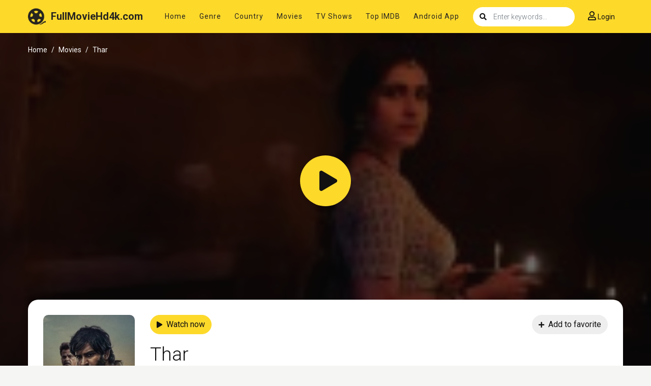

--- FILE ---
content_type: text/html; charset=utf-8
request_url: https://www.google.com/recaptcha/api2/anchor?ar=1&k=6LdQzN0mAAAAAPJSCInV1QmzgQ3Q7ynZC93iUWQ9&co=aHR0cHM6Ly9mdWxsbW92aWVoZDRrLnRvOjQ0Mw..&hl=en&v=PoyoqOPhxBO7pBk68S4YbpHZ&size=invisible&anchor-ms=20000&execute-ms=30000&cb=31eqyu17h0r4
body_size: 48632
content:
<!DOCTYPE HTML><html dir="ltr" lang="en"><head><meta http-equiv="Content-Type" content="text/html; charset=UTF-8">
<meta http-equiv="X-UA-Compatible" content="IE=edge">
<title>reCAPTCHA</title>
<style type="text/css">
/* cyrillic-ext */
@font-face {
  font-family: 'Roboto';
  font-style: normal;
  font-weight: 400;
  font-stretch: 100%;
  src: url(//fonts.gstatic.com/s/roboto/v48/KFO7CnqEu92Fr1ME7kSn66aGLdTylUAMa3GUBHMdazTgWw.woff2) format('woff2');
  unicode-range: U+0460-052F, U+1C80-1C8A, U+20B4, U+2DE0-2DFF, U+A640-A69F, U+FE2E-FE2F;
}
/* cyrillic */
@font-face {
  font-family: 'Roboto';
  font-style: normal;
  font-weight: 400;
  font-stretch: 100%;
  src: url(//fonts.gstatic.com/s/roboto/v48/KFO7CnqEu92Fr1ME7kSn66aGLdTylUAMa3iUBHMdazTgWw.woff2) format('woff2');
  unicode-range: U+0301, U+0400-045F, U+0490-0491, U+04B0-04B1, U+2116;
}
/* greek-ext */
@font-face {
  font-family: 'Roboto';
  font-style: normal;
  font-weight: 400;
  font-stretch: 100%;
  src: url(//fonts.gstatic.com/s/roboto/v48/KFO7CnqEu92Fr1ME7kSn66aGLdTylUAMa3CUBHMdazTgWw.woff2) format('woff2');
  unicode-range: U+1F00-1FFF;
}
/* greek */
@font-face {
  font-family: 'Roboto';
  font-style: normal;
  font-weight: 400;
  font-stretch: 100%;
  src: url(//fonts.gstatic.com/s/roboto/v48/KFO7CnqEu92Fr1ME7kSn66aGLdTylUAMa3-UBHMdazTgWw.woff2) format('woff2');
  unicode-range: U+0370-0377, U+037A-037F, U+0384-038A, U+038C, U+038E-03A1, U+03A3-03FF;
}
/* math */
@font-face {
  font-family: 'Roboto';
  font-style: normal;
  font-weight: 400;
  font-stretch: 100%;
  src: url(//fonts.gstatic.com/s/roboto/v48/KFO7CnqEu92Fr1ME7kSn66aGLdTylUAMawCUBHMdazTgWw.woff2) format('woff2');
  unicode-range: U+0302-0303, U+0305, U+0307-0308, U+0310, U+0312, U+0315, U+031A, U+0326-0327, U+032C, U+032F-0330, U+0332-0333, U+0338, U+033A, U+0346, U+034D, U+0391-03A1, U+03A3-03A9, U+03B1-03C9, U+03D1, U+03D5-03D6, U+03F0-03F1, U+03F4-03F5, U+2016-2017, U+2034-2038, U+203C, U+2040, U+2043, U+2047, U+2050, U+2057, U+205F, U+2070-2071, U+2074-208E, U+2090-209C, U+20D0-20DC, U+20E1, U+20E5-20EF, U+2100-2112, U+2114-2115, U+2117-2121, U+2123-214F, U+2190, U+2192, U+2194-21AE, U+21B0-21E5, U+21F1-21F2, U+21F4-2211, U+2213-2214, U+2216-22FF, U+2308-230B, U+2310, U+2319, U+231C-2321, U+2336-237A, U+237C, U+2395, U+239B-23B7, U+23D0, U+23DC-23E1, U+2474-2475, U+25AF, U+25B3, U+25B7, U+25BD, U+25C1, U+25CA, U+25CC, U+25FB, U+266D-266F, U+27C0-27FF, U+2900-2AFF, U+2B0E-2B11, U+2B30-2B4C, U+2BFE, U+3030, U+FF5B, U+FF5D, U+1D400-1D7FF, U+1EE00-1EEFF;
}
/* symbols */
@font-face {
  font-family: 'Roboto';
  font-style: normal;
  font-weight: 400;
  font-stretch: 100%;
  src: url(//fonts.gstatic.com/s/roboto/v48/KFO7CnqEu92Fr1ME7kSn66aGLdTylUAMaxKUBHMdazTgWw.woff2) format('woff2');
  unicode-range: U+0001-000C, U+000E-001F, U+007F-009F, U+20DD-20E0, U+20E2-20E4, U+2150-218F, U+2190, U+2192, U+2194-2199, U+21AF, U+21E6-21F0, U+21F3, U+2218-2219, U+2299, U+22C4-22C6, U+2300-243F, U+2440-244A, U+2460-24FF, U+25A0-27BF, U+2800-28FF, U+2921-2922, U+2981, U+29BF, U+29EB, U+2B00-2BFF, U+4DC0-4DFF, U+FFF9-FFFB, U+10140-1018E, U+10190-1019C, U+101A0, U+101D0-101FD, U+102E0-102FB, U+10E60-10E7E, U+1D2C0-1D2D3, U+1D2E0-1D37F, U+1F000-1F0FF, U+1F100-1F1AD, U+1F1E6-1F1FF, U+1F30D-1F30F, U+1F315, U+1F31C, U+1F31E, U+1F320-1F32C, U+1F336, U+1F378, U+1F37D, U+1F382, U+1F393-1F39F, U+1F3A7-1F3A8, U+1F3AC-1F3AF, U+1F3C2, U+1F3C4-1F3C6, U+1F3CA-1F3CE, U+1F3D4-1F3E0, U+1F3ED, U+1F3F1-1F3F3, U+1F3F5-1F3F7, U+1F408, U+1F415, U+1F41F, U+1F426, U+1F43F, U+1F441-1F442, U+1F444, U+1F446-1F449, U+1F44C-1F44E, U+1F453, U+1F46A, U+1F47D, U+1F4A3, U+1F4B0, U+1F4B3, U+1F4B9, U+1F4BB, U+1F4BF, U+1F4C8-1F4CB, U+1F4D6, U+1F4DA, U+1F4DF, U+1F4E3-1F4E6, U+1F4EA-1F4ED, U+1F4F7, U+1F4F9-1F4FB, U+1F4FD-1F4FE, U+1F503, U+1F507-1F50B, U+1F50D, U+1F512-1F513, U+1F53E-1F54A, U+1F54F-1F5FA, U+1F610, U+1F650-1F67F, U+1F687, U+1F68D, U+1F691, U+1F694, U+1F698, U+1F6AD, U+1F6B2, U+1F6B9-1F6BA, U+1F6BC, U+1F6C6-1F6CF, U+1F6D3-1F6D7, U+1F6E0-1F6EA, U+1F6F0-1F6F3, U+1F6F7-1F6FC, U+1F700-1F7FF, U+1F800-1F80B, U+1F810-1F847, U+1F850-1F859, U+1F860-1F887, U+1F890-1F8AD, U+1F8B0-1F8BB, U+1F8C0-1F8C1, U+1F900-1F90B, U+1F93B, U+1F946, U+1F984, U+1F996, U+1F9E9, U+1FA00-1FA6F, U+1FA70-1FA7C, U+1FA80-1FA89, U+1FA8F-1FAC6, U+1FACE-1FADC, U+1FADF-1FAE9, U+1FAF0-1FAF8, U+1FB00-1FBFF;
}
/* vietnamese */
@font-face {
  font-family: 'Roboto';
  font-style: normal;
  font-weight: 400;
  font-stretch: 100%;
  src: url(//fonts.gstatic.com/s/roboto/v48/KFO7CnqEu92Fr1ME7kSn66aGLdTylUAMa3OUBHMdazTgWw.woff2) format('woff2');
  unicode-range: U+0102-0103, U+0110-0111, U+0128-0129, U+0168-0169, U+01A0-01A1, U+01AF-01B0, U+0300-0301, U+0303-0304, U+0308-0309, U+0323, U+0329, U+1EA0-1EF9, U+20AB;
}
/* latin-ext */
@font-face {
  font-family: 'Roboto';
  font-style: normal;
  font-weight: 400;
  font-stretch: 100%;
  src: url(//fonts.gstatic.com/s/roboto/v48/KFO7CnqEu92Fr1ME7kSn66aGLdTylUAMa3KUBHMdazTgWw.woff2) format('woff2');
  unicode-range: U+0100-02BA, U+02BD-02C5, U+02C7-02CC, U+02CE-02D7, U+02DD-02FF, U+0304, U+0308, U+0329, U+1D00-1DBF, U+1E00-1E9F, U+1EF2-1EFF, U+2020, U+20A0-20AB, U+20AD-20C0, U+2113, U+2C60-2C7F, U+A720-A7FF;
}
/* latin */
@font-face {
  font-family: 'Roboto';
  font-style: normal;
  font-weight: 400;
  font-stretch: 100%;
  src: url(//fonts.gstatic.com/s/roboto/v48/KFO7CnqEu92Fr1ME7kSn66aGLdTylUAMa3yUBHMdazQ.woff2) format('woff2');
  unicode-range: U+0000-00FF, U+0131, U+0152-0153, U+02BB-02BC, U+02C6, U+02DA, U+02DC, U+0304, U+0308, U+0329, U+2000-206F, U+20AC, U+2122, U+2191, U+2193, U+2212, U+2215, U+FEFF, U+FFFD;
}
/* cyrillic-ext */
@font-face {
  font-family: 'Roboto';
  font-style: normal;
  font-weight: 500;
  font-stretch: 100%;
  src: url(//fonts.gstatic.com/s/roboto/v48/KFO7CnqEu92Fr1ME7kSn66aGLdTylUAMa3GUBHMdazTgWw.woff2) format('woff2');
  unicode-range: U+0460-052F, U+1C80-1C8A, U+20B4, U+2DE0-2DFF, U+A640-A69F, U+FE2E-FE2F;
}
/* cyrillic */
@font-face {
  font-family: 'Roboto';
  font-style: normal;
  font-weight: 500;
  font-stretch: 100%;
  src: url(//fonts.gstatic.com/s/roboto/v48/KFO7CnqEu92Fr1ME7kSn66aGLdTylUAMa3iUBHMdazTgWw.woff2) format('woff2');
  unicode-range: U+0301, U+0400-045F, U+0490-0491, U+04B0-04B1, U+2116;
}
/* greek-ext */
@font-face {
  font-family: 'Roboto';
  font-style: normal;
  font-weight: 500;
  font-stretch: 100%;
  src: url(//fonts.gstatic.com/s/roboto/v48/KFO7CnqEu92Fr1ME7kSn66aGLdTylUAMa3CUBHMdazTgWw.woff2) format('woff2');
  unicode-range: U+1F00-1FFF;
}
/* greek */
@font-face {
  font-family: 'Roboto';
  font-style: normal;
  font-weight: 500;
  font-stretch: 100%;
  src: url(//fonts.gstatic.com/s/roboto/v48/KFO7CnqEu92Fr1ME7kSn66aGLdTylUAMa3-UBHMdazTgWw.woff2) format('woff2');
  unicode-range: U+0370-0377, U+037A-037F, U+0384-038A, U+038C, U+038E-03A1, U+03A3-03FF;
}
/* math */
@font-face {
  font-family: 'Roboto';
  font-style: normal;
  font-weight: 500;
  font-stretch: 100%;
  src: url(//fonts.gstatic.com/s/roboto/v48/KFO7CnqEu92Fr1ME7kSn66aGLdTylUAMawCUBHMdazTgWw.woff2) format('woff2');
  unicode-range: U+0302-0303, U+0305, U+0307-0308, U+0310, U+0312, U+0315, U+031A, U+0326-0327, U+032C, U+032F-0330, U+0332-0333, U+0338, U+033A, U+0346, U+034D, U+0391-03A1, U+03A3-03A9, U+03B1-03C9, U+03D1, U+03D5-03D6, U+03F0-03F1, U+03F4-03F5, U+2016-2017, U+2034-2038, U+203C, U+2040, U+2043, U+2047, U+2050, U+2057, U+205F, U+2070-2071, U+2074-208E, U+2090-209C, U+20D0-20DC, U+20E1, U+20E5-20EF, U+2100-2112, U+2114-2115, U+2117-2121, U+2123-214F, U+2190, U+2192, U+2194-21AE, U+21B0-21E5, U+21F1-21F2, U+21F4-2211, U+2213-2214, U+2216-22FF, U+2308-230B, U+2310, U+2319, U+231C-2321, U+2336-237A, U+237C, U+2395, U+239B-23B7, U+23D0, U+23DC-23E1, U+2474-2475, U+25AF, U+25B3, U+25B7, U+25BD, U+25C1, U+25CA, U+25CC, U+25FB, U+266D-266F, U+27C0-27FF, U+2900-2AFF, U+2B0E-2B11, U+2B30-2B4C, U+2BFE, U+3030, U+FF5B, U+FF5D, U+1D400-1D7FF, U+1EE00-1EEFF;
}
/* symbols */
@font-face {
  font-family: 'Roboto';
  font-style: normal;
  font-weight: 500;
  font-stretch: 100%;
  src: url(//fonts.gstatic.com/s/roboto/v48/KFO7CnqEu92Fr1ME7kSn66aGLdTylUAMaxKUBHMdazTgWw.woff2) format('woff2');
  unicode-range: U+0001-000C, U+000E-001F, U+007F-009F, U+20DD-20E0, U+20E2-20E4, U+2150-218F, U+2190, U+2192, U+2194-2199, U+21AF, U+21E6-21F0, U+21F3, U+2218-2219, U+2299, U+22C4-22C6, U+2300-243F, U+2440-244A, U+2460-24FF, U+25A0-27BF, U+2800-28FF, U+2921-2922, U+2981, U+29BF, U+29EB, U+2B00-2BFF, U+4DC0-4DFF, U+FFF9-FFFB, U+10140-1018E, U+10190-1019C, U+101A0, U+101D0-101FD, U+102E0-102FB, U+10E60-10E7E, U+1D2C0-1D2D3, U+1D2E0-1D37F, U+1F000-1F0FF, U+1F100-1F1AD, U+1F1E6-1F1FF, U+1F30D-1F30F, U+1F315, U+1F31C, U+1F31E, U+1F320-1F32C, U+1F336, U+1F378, U+1F37D, U+1F382, U+1F393-1F39F, U+1F3A7-1F3A8, U+1F3AC-1F3AF, U+1F3C2, U+1F3C4-1F3C6, U+1F3CA-1F3CE, U+1F3D4-1F3E0, U+1F3ED, U+1F3F1-1F3F3, U+1F3F5-1F3F7, U+1F408, U+1F415, U+1F41F, U+1F426, U+1F43F, U+1F441-1F442, U+1F444, U+1F446-1F449, U+1F44C-1F44E, U+1F453, U+1F46A, U+1F47D, U+1F4A3, U+1F4B0, U+1F4B3, U+1F4B9, U+1F4BB, U+1F4BF, U+1F4C8-1F4CB, U+1F4D6, U+1F4DA, U+1F4DF, U+1F4E3-1F4E6, U+1F4EA-1F4ED, U+1F4F7, U+1F4F9-1F4FB, U+1F4FD-1F4FE, U+1F503, U+1F507-1F50B, U+1F50D, U+1F512-1F513, U+1F53E-1F54A, U+1F54F-1F5FA, U+1F610, U+1F650-1F67F, U+1F687, U+1F68D, U+1F691, U+1F694, U+1F698, U+1F6AD, U+1F6B2, U+1F6B9-1F6BA, U+1F6BC, U+1F6C6-1F6CF, U+1F6D3-1F6D7, U+1F6E0-1F6EA, U+1F6F0-1F6F3, U+1F6F7-1F6FC, U+1F700-1F7FF, U+1F800-1F80B, U+1F810-1F847, U+1F850-1F859, U+1F860-1F887, U+1F890-1F8AD, U+1F8B0-1F8BB, U+1F8C0-1F8C1, U+1F900-1F90B, U+1F93B, U+1F946, U+1F984, U+1F996, U+1F9E9, U+1FA00-1FA6F, U+1FA70-1FA7C, U+1FA80-1FA89, U+1FA8F-1FAC6, U+1FACE-1FADC, U+1FADF-1FAE9, U+1FAF0-1FAF8, U+1FB00-1FBFF;
}
/* vietnamese */
@font-face {
  font-family: 'Roboto';
  font-style: normal;
  font-weight: 500;
  font-stretch: 100%;
  src: url(//fonts.gstatic.com/s/roboto/v48/KFO7CnqEu92Fr1ME7kSn66aGLdTylUAMa3OUBHMdazTgWw.woff2) format('woff2');
  unicode-range: U+0102-0103, U+0110-0111, U+0128-0129, U+0168-0169, U+01A0-01A1, U+01AF-01B0, U+0300-0301, U+0303-0304, U+0308-0309, U+0323, U+0329, U+1EA0-1EF9, U+20AB;
}
/* latin-ext */
@font-face {
  font-family: 'Roboto';
  font-style: normal;
  font-weight: 500;
  font-stretch: 100%;
  src: url(//fonts.gstatic.com/s/roboto/v48/KFO7CnqEu92Fr1ME7kSn66aGLdTylUAMa3KUBHMdazTgWw.woff2) format('woff2');
  unicode-range: U+0100-02BA, U+02BD-02C5, U+02C7-02CC, U+02CE-02D7, U+02DD-02FF, U+0304, U+0308, U+0329, U+1D00-1DBF, U+1E00-1E9F, U+1EF2-1EFF, U+2020, U+20A0-20AB, U+20AD-20C0, U+2113, U+2C60-2C7F, U+A720-A7FF;
}
/* latin */
@font-face {
  font-family: 'Roboto';
  font-style: normal;
  font-weight: 500;
  font-stretch: 100%;
  src: url(//fonts.gstatic.com/s/roboto/v48/KFO7CnqEu92Fr1ME7kSn66aGLdTylUAMa3yUBHMdazQ.woff2) format('woff2');
  unicode-range: U+0000-00FF, U+0131, U+0152-0153, U+02BB-02BC, U+02C6, U+02DA, U+02DC, U+0304, U+0308, U+0329, U+2000-206F, U+20AC, U+2122, U+2191, U+2193, U+2212, U+2215, U+FEFF, U+FFFD;
}
/* cyrillic-ext */
@font-face {
  font-family: 'Roboto';
  font-style: normal;
  font-weight: 900;
  font-stretch: 100%;
  src: url(//fonts.gstatic.com/s/roboto/v48/KFO7CnqEu92Fr1ME7kSn66aGLdTylUAMa3GUBHMdazTgWw.woff2) format('woff2');
  unicode-range: U+0460-052F, U+1C80-1C8A, U+20B4, U+2DE0-2DFF, U+A640-A69F, U+FE2E-FE2F;
}
/* cyrillic */
@font-face {
  font-family: 'Roboto';
  font-style: normal;
  font-weight: 900;
  font-stretch: 100%;
  src: url(//fonts.gstatic.com/s/roboto/v48/KFO7CnqEu92Fr1ME7kSn66aGLdTylUAMa3iUBHMdazTgWw.woff2) format('woff2');
  unicode-range: U+0301, U+0400-045F, U+0490-0491, U+04B0-04B1, U+2116;
}
/* greek-ext */
@font-face {
  font-family: 'Roboto';
  font-style: normal;
  font-weight: 900;
  font-stretch: 100%;
  src: url(//fonts.gstatic.com/s/roboto/v48/KFO7CnqEu92Fr1ME7kSn66aGLdTylUAMa3CUBHMdazTgWw.woff2) format('woff2');
  unicode-range: U+1F00-1FFF;
}
/* greek */
@font-face {
  font-family: 'Roboto';
  font-style: normal;
  font-weight: 900;
  font-stretch: 100%;
  src: url(//fonts.gstatic.com/s/roboto/v48/KFO7CnqEu92Fr1ME7kSn66aGLdTylUAMa3-UBHMdazTgWw.woff2) format('woff2');
  unicode-range: U+0370-0377, U+037A-037F, U+0384-038A, U+038C, U+038E-03A1, U+03A3-03FF;
}
/* math */
@font-face {
  font-family: 'Roboto';
  font-style: normal;
  font-weight: 900;
  font-stretch: 100%;
  src: url(//fonts.gstatic.com/s/roboto/v48/KFO7CnqEu92Fr1ME7kSn66aGLdTylUAMawCUBHMdazTgWw.woff2) format('woff2');
  unicode-range: U+0302-0303, U+0305, U+0307-0308, U+0310, U+0312, U+0315, U+031A, U+0326-0327, U+032C, U+032F-0330, U+0332-0333, U+0338, U+033A, U+0346, U+034D, U+0391-03A1, U+03A3-03A9, U+03B1-03C9, U+03D1, U+03D5-03D6, U+03F0-03F1, U+03F4-03F5, U+2016-2017, U+2034-2038, U+203C, U+2040, U+2043, U+2047, U+2050, U+2057, U+205F, U+2070-2071, U+2074-208E, U+2090-209C, U+20D0-20DC, U+20E1, U+20E5-20EF, U+2100-2112, U+2114-2115, U+2117-2121, U+2123-214F, U+2190, U+2192, U+2194-21AE, U+21B0-21E5, U+21F1-21F2, U+21F4-2211, U+2213-2214, U+2216-22FF, U+2308-230B, U+2310, U+2319, U+231C-2321, U+2336-237A, U+237C, U+2395, U+239B-23B7, U+23D0, U+23DC-23E1, U+2474-2475, U+25AF, U+25B3, U+25B7, U+25BD, U+25C1, U+25CA, U+25CC, U+25FB, U+266D-266F, U+27C0-27FF, U+2900-2AFF, U+2B0E-2B11, U+2B30-2B4C, U+2BFE, U+3030, U+FF5B, U+FF5D, U+1D400-1D7FF, U+1EE00-1EEFF;
}
/* symbols */
@font-face {
  font-family: 'Roboto';
  font-style: normal;
  font-weight: 900;
  font-stretch: 100%;
  src: url(//fonts.gstatic.com/s/roboto/v48/KFO7CnqEu92Fr1ME7kSn66aGLdTylUAMaxKUBHMdazTgWw.woff2) format('woff2');
  unicode-range: U+0001-000C, U+000E-001F, U+007F-009F, U+20DD-20E0, U+20E2-20E4, U+2150-218F, U+2190, U+2192, U+2194-2199, U+21AF, U+21E6-21F0, U+21F3, U+2218-2219, U+2299, U+22C4-22C6, U+2300-243F, U+2440-244A, U+2460-24FF, U+25A0-27BF, U+2800-28FF, U+2921-2922, U+2981, U+29BF, U+29EB, U+2B00-2BFF, U+4DC0-4DFF, U+FFF9-FFFB, U+10140-1018E, U+10190-1019C, U+101A0, U+101D0-101FD, U+102E0-102FB, U+10E60-10E7E, U+1D2C0-1D2D3, U+1D2E0-1D37F, U+1F000-1F0FF, U+1F100-1F1AD, U+1F1E6-1F1FF, U+1F30D-1F30F, U+1F315, U+1F31C, U+1F31E, U+1F320-1F32C, U+1F336, U+1F378, U+1F37D, U+1F382, U+1F393-1F39F, U+1F3A7-1F3A8, U+1F3AC-1F3AF, U+1F3C2, U+1F3C4-1F3C6, U+1F3CA-1F3CE, U+1F3D4-1F3E0, U+1F3ED, U+1F3F1-1F3F3, U+1F3F5-1F3F7, U+1F408, U+1F415, U+1F41F, U+1F426, U+1F43F, U+1F441-1F442, U+1F444, U+1F446-1F449, U+1F44C-1F44E, U+1F453, U+1F46A, U+1F47D, U+1F4A3, U+1F4B0, U+1F4B3, U+1F4B9, U+1F4BB, U+1F4BF, U+1F4C8-1F4CB, U+1F4D6, U+1F4DA, U+1F4DF, U+1F4E3-1F4E6, U+1F4EA-1F4ED, U+1F4F7, U+1F4F9-1F4FB, U+1F4FD-1F4FE, U+1F503, U+1F507-1F50B, U+1F50D, U+1F512-1F513, U+1F53E-1F54A, U+1F54F-1F5FA, U+1F610, U+1F650-1F67F, U+1F687, U+1F68D, U+1F691, U+1F694, U+1F698, U+1F6AD, U+1F6B2, U+1F6B9-1F6BA, U+1F6BC, U+1F6C6-1F6CF, U+1F6D3-1F6D7, U+1F6E0-1F6EA, U+1F6F0-1F6F3, U+1F6F7-1F6FC, U+1F700-1F7FF, U+1F800-1F80B, U+1F810-1F847, U+1F850-1F859, U+1F860-1F887, U+1F890-1F8AD, U+1F8B0-1F8BB, U+1F8C0-1F8C1, U+1F900-1F90B, U+1F93B, U+1F946, U+1F984, U+1F996, U+1F9E9, U+1FA00-1FA6F, U+1FA70-1FA7C, U+1FA80-1FA89, U+1FA8F-1FAC6, U+1FACE-1FADC, U+1FADF-1FAE9, U+1FAF0-1FAF8, U+1FB00-1FBFF;
}
/* vietnamese */
@font-face {
  font-family: 'Roboto';
  font-style: normal;
  font-weight: 900;
  font-stretch: 100%;
  src: url(//fonts.gstatic.com/s/roboto/v48/KFO7CnqEu92Fr1ME7kSn66aGLdTylUAMa3OUBHMdazTgWw.woff2) format('woff2');
  unicode-range: U+0102-0103, U+0110-0111, U+0128-0129, U+0168-0169, U+01A0-01A1, U+01AF-01B0, U+0300-0301, U+0303-0304, U+0308-0309, U+0323, U+0329, U+1EA0-1EF9, U+20AB;
}
/* latin-ext */
@font-face {
  font-family: 'Roboto';
  font-style: normal;
  font-weight: 900;
  font-stretch: 100%;
  src: url(//fonts.gstatic.com/s/roboto/v48/KFO7CnqEu92Fr1ME7kSn66aGLdTylUAMa3KUBHMdazTgWw.woff2) format('woff2');
  unicode-range: U+0100-02BA, U+02BD-02C5, U+02C7-02CC, U+02CE-02D7, U+02DD-02FF, U+0304, U+0308, U+0329, U+1D00-1DBF, U+1E00-1E9F, U+1EF2-1EFF, U+2020, U+20A0-20AB, U+20AD-20C0, U+2113, U+2C60-2C7F, U+A720-A7FF;
}
/* latin */
@font-face {
  font-family: 'Roboto';
  font-style: normal;
  font-weight: 900;
  font-stretch: 100%;
  src: url(//fonts.gstatic.com/s/roboto/v48/KFO7CnqEu92Fr1ME7kSn66aGLdTylUAMa3yUBHMdazQ.woff2) format('woff2');
  unicode-range: U+0000-00FF, U+0131, U+0152-0153, U+02BB-02BC, U+02C6, U+02DA, U+02DC, U+0304, U+0308, U+0329, U+2000-206F, U+20AC, U+2122, U+2191, U+2193, U+2212, U+2215, U+FEFF, U+FFFD;
}

</style>
<link rel="stylesheet" type="text/css" href="https://www.gstatic.com/recaptcha/releases/PoyoqOPhxBO7pBk68S4YbpHZ/styles__ltr.css">
<script nonce="Sm8kRN_-wbLVxdkM3Pf57w" type="text/javascript">window['__recaptcha_api'] = 'https://www.google.com/recaptcha/api2/';</script>
<script type="text/javascript" src="https://www.gstatic.com/recaptcha/releases/PoyoqOPhxBO7pBk68S4YbpHZ/recaptcha__en.js" nonce="Sm8kRN_-wbLVxdkM3Pf57w">
      
    </script></head>
<body><div id="rc-anchor-alert" class="rc-anchor-alert"></div>
<input type="hidden" id="recaptcha-token" value="[base64]">
<script type="text/javascript" nonce="Sm8kRN_-wbLVxdkM3Pf57w">
      recaptcha.anchor.Main.init("[\x22ainput\x22,[\x22bgdata\x22,\x22\x22,\[base64]/[base64]/bmV3IFpbdF0obVswXSk6Sz09Mj9uZXcgWlt0XShtWzBdLG1bMV0pOks9PTM/bmV3IFpbdF0obVswXSxtWzFdLG1bMl0pOks9PTQ/[base64]/[base64]/[base64]/[base64]/[base64]/[base64]/[base64]/[base64]/[base64]/[base64]/[base64]/[base64]/[base64]/[base64]\\u003d\\u003d\x22,\[base64]\x22,\x22wqjCkHYHwpHCicK9WcOiwr3DgE4YAjDCtcK2w47Co8K6HDlJaTINc8Knwo/ChcK4w7LCl1TDoiXDp8KKw5nDtXB5X8K8b8OCcF9Zb8OlwqgwwrYLQkrDlcOeRgRENMK2woDCnwZvw45rFHExVlDCvFrCpMK7w4bDosOQAAfDvcKQw5LDisKXCDdKJ1fCq8OFZXPCsgsbwpNDw6J8PWnDtsO/w5BOF0hNGMKpw7ttEMK+w4xdLWZEAzLDlXsqRcOlwpZLwpLCr0bCnMODwpFvTMK4b0NnM14pwo/DvMOfVMKgw5HDjApVVWDCpmkewp9Uw5vClW96eghjwqbCujsSfVYlAcONJ8Onw5kxw57DhgjDgFxVw7/DoR83w4XCiisEPcOrwq9Cw4DDvsOew5zCosKuJcOqw4fDtFMfw5Fww7p8DsKKJMKAwpA7dMOTwoo0wpQBSMOvw5Y4Fz3DqcOOwp8Xw5wiTMKaC8OIwrrCmMOIWR1AYj/CuQrCpzbDnMKycsO9wp7CksOfBAIyNw/[base64]/CgcOxNMKvY8KFwoDCoz7ClMKWdMKaDnw1w6DDj8KYw44SPMKAw4fCtSvDrMKWM8KIw5psw73CkMO2wrzClR42w5Qow6vDucO6NMKnw7zCv8Kua8OPKAJ1w5xZwpx6wr/[base64]/ClcOKQ8KTXH/CqQLDgMOsJCDCijvDs8Kaf8KtJ10/flZpNmnCgMKGw68wwqVbLhFrw4DCkcKKw4bDocKKw4PCgiMjOcOBBRfDgAZnw6vCgcOPccODwqfDqTDDj8KRwqRHNcKlwqfDosOneSg2QcKUw6/[base64]/F8O/GnYKJjcGw5pLWz/[base64]/w7/CqAnCq8OrMT8Bw68gYXwAw6nCusOeFnzCjWcEf8OUAcKEIsKgWMOMw4hpw6HCpXgrNELDtkHDm1TCsF5OecKMw6Z2DsKKJmYhwrnDn8KXAUNFXcORDcKCwozCky/CrxE0HEVRwrbCt2zDuUzDrX5tNQpqw4XDplXDlsOBw6YZw6JLaVFMw5wXP1paHsOhw4g7w6A/w7Zrwq/Cv8K3w4rDkELDjTjDvMKRWlJxQF/Cl8ORwqHCkRTDvi1aJCjDisOXGcOTw7d+bsOEw6rDosKYLcKtWMO3woEvwoZsw6dbw6nClX3ClBAyfcKPw5FWw70XJnp4wppmwoXDscKiw7HDs0p9MsKow5TDqlxzw4TCpMOSbMOQUSXDvSHDjRbCu8KKVHLDocOYbMKbw6R2TkgYMxfDhcKaSW3Dn3s4fy1aPg/CqXPDrsOyB8O9IcOQTj3CuGvChjHDoghkwoAiGsOATsKPw6/CiWcaFG/Cn8Oway1Tw68twoY2w7tjcw4dw68sOWbDoTHCpUsMwr3ChMKOwppkw7jDr8O6YlE0V8KHZcO/wrpPVMOsw4BBLn4iw47CliI8Y8KCW8K8ZMKTwoILX8Khw57CuD0DGxpSQ8O4AMOJw4YPNFDDrWIkJcOBw6zDjnLDijl5w5vCiwbClcOFw57DhBQ7e3hNN8Oawoo7KMKnwqLDncKlwp/[base64]/[base64]/T8KRD8KVw43CtMO/w4XCuMOSw6rCp1zDhsKXw7hdPj3CpGLCucO9UMOqw6PDrlplw7HCqxgrwqnDqXTDkgk8ccOuwpccw4BQw5/[base64]/DtiMsw6wXwqPDg07DhjbCtsOWw5LDhyzDtMKOewTDsQ0cwq48a8OfBFvDgH7CoHQNN8KiFSLCsi4zw4bCoTpJw7rCnzLCpXcywoNaLispwpk/w7h5RnPDilRPQMO1w68lwrDCtMKuI8OwQcKsw5vDssOsAHV0w4jDu8Kow5FPw6bCslvCp8OTw5ZiwrxFw5DCvMONw4llVUDCunt5wqclwq3Dh8Okwoc8AFtywqtEw7TDnCjCusOUw70/wrpVwpkbYMOLwrTCtAkywoY7ZD0Qw4bDrwvCgCBMw4kyw7/CrVvDsjjDmcOdw75EC8O1w6vCtxl3NMOBw7oTw7hrV8KUSsKswqcxczMaw7g4woddGSRgwotRw41MwpR3w5oIDhYGQAxhw5caWxpvO8OnRETCmgcIPRxFw51fPsOgTQXCoynDkEMrbGnDvcK2wpZMVlfCrFTDlE/DjcOROsOhCsKowoNnW8OEZsOQw6QLwozCkRB6wqVeQcO8w4HCgsOsb8OoJsOLOw/DucKwZ8O0wpQ8w40KZGdETcKcwrXCiF7Ds2zDn0DDqcOCwopfw7Zowq3CiX1TJARVwrxtcynCiloyE1vCj0zDsU9HPUM7QE3DpsOaIsOgK8K4w4/CiGPDj8OdNcKZw5BhV8KmWHvCvMO9CG1bbsKZJlXCvMOgcDzCkMKYw7rDiMO4CcO7PMKZcgFlHy3DnMKoOUHCpcKfw6XDm8ObUj3CrS0OCcKDEWnClcOUwr0CAcKSwrNiNMKnOsK9w6nDnMKcwqLCt8Ojw6hPbMKawoQsMCYKwp/Cq8O/HBJGeCNxwpYdwpRxecKuUMOgw5A5DcKmwrAww6t4wozDonEIw6Btw5g0JTA7w7PCtVZiUsOiw6B+w4IXw6dxVsOZw7DDtMOww4UuU8KwMlHDrg/Dr8ORwqrDg33ChGnDpcKjw6vCpSvDii3DpALDqsKPwprDkcKeLsOSw4R8JsOwTMKgAcO/K8KLw4sNw6cdw67ClMK1woZ6HsKvw7/[base64]/ChQbCgsKTw54+wqokw6ZQcXB6IwfCkHQSwrYQw6xUw5fDvHDDunPDkcK6Hn1ow5LDgsOew7nCuA3ChsK4d8OKwoAbw6I4AQZuQ8OrwrHDh8Oew5nCtcKsCMKBdyXClhZSwq3Cl8OiKMKKw4tpw4N6YMOQw4F4ZmjCuMO9wq9caMKoETDCtMOKVyIrSHkGc1/[base64]/wr4wBMK9fsKnw5ACYDLDskYRw6nCscK1fFMlfnTCicKQJ8KMw5TDq8KmZMOCw5cpaMOaXGnCqAfDkMKJE8Ogw7/CuMKXw401aQ82w44KXTHClcO1w40hAQLDoxvCkMO+woN5djACwozCmTwmw4UQCC3DnsOpw5XCgUthw7JgwoPCjCnDs0dKw6zDnj/Dq8Kzw5A/QsKcwo3DhUDCjk3Dg8KswpF3SWMnw4MjwpQTc8OWPsOuwr3Dri7CnHrCuMKNVgxWWcKXwozCn8O+wo/DhcKuFTEYZF7DijXCssKMTXc+WMKsfcKhw6XDh8OXAMOAw6YVaMOMwqBBDcOlw5LDoTxQw6fDnsKcacO/w58+wqRpw5PCh8OhEcKKw4huw77DtMOKK1fDjAUpwovDiMKCegDDgQjCrsKhGcOLOlvCncKQdcKOXRVPwr1hFcK4VGI1wqs6WRwmwqw4wpAVCcKiI8OnwoJATnLCplvDuzcIwr3CrcKIwqNKccKiw77DhibDuwfCrnZdFMKBw5/CjiLCpcO0esKLYMKdw4tswo53D1plCVXDqMOdEhTDgMOywrrCtcOpOhQmR8Kiw5kKwonCpXMFZRoQwr0Lw48cAUtJasOXw713Q27CnxvCtywGw5DDisOKw71Kw67DhDFgw7zCjsKbXsOxFl0bU3Mpw7zDlgrDnW87WB7DpMOjQsKRw6Vzw6xYO8K1wqvDnx/Clw9Tw6YUX8OsccKZw4TCrXJKwqR4eRPDqcKvw7fDqETDmsOvwp57w4Y+OQzCgkELU3vDjUDCnMK9XMOiFMKdwpjCvsOFwpRsbsO0wp1VPG7DjcKMAyDChBRrNlnDoMOkw6zDrsO7wrVSwr/Ct8Khw5dmw6d1w4A+w4zDsABWw6R2wr8lw7ERT8KUbMKpTsKyw5YgJ8Kdw6JwDsOwwqYMwqtVw4cpw6bDh8KfacK5w6bDlCQ8wrgpwoMRFVFIw7bDg8OrwrjDmAPDnsO8G8K6wpobIcOpw6d/e13DlcO0wp7CqkfCg8KEG8Ofw5bDi3jDgMKWwrE/wp/DmWF7QTs9V8Ofwo8lwo7DrcK4csOaw5PDvsOjwrrCtcO7EiUmY8KRCcKkUSsEEh3CkS1Owr0QVFbDrcKHFsOzTcKWwroIwpDCvz9awoDCtMK/Z8OVdA7DsMK+woJ4d1XClcKtQWpAwqoNRsOCw7knw6zCqAfCjCjCpRrDgsOjGcKCwrrDtxvDkMKBwqrDkld1PMKXKMKlw5zDskrDr8O6SsKbw53CvcKoLF16wrPChH/CrQvDsWl4UsO7cGx4OsKtw4HCtsKofmPDvAPDjDHChsK/w7opwpw9ZcOEw43DssOJw4EcwoFwC8OyKF5uwoQtdBrDjMOWS8OAw5bCk2UTMQjDjC7DjcKaw4TCuMOowq7DqwoRw57DiF3CqMOkw69OwpvCrgR6T8KAE8KXw57CosO5DyzClmxxw6jCisORwqV5w5LDlVPDl8KFdxE3FDMrcC4cWcK/w5jCrkRHacOmw6luAcKcd23CrMOHwqDCk8OLwq4YJXw/F1k/SUk0VsOiw6wdCQTCk8KBCMO1w5cuflXDtz/CmFnCh8KFwo/Dm1VLXlY/w7VMBxHDoyVTwokmGcKcw4/DsVHCvsOxw4E7wrvDpsK5bcKEWWfCtMKiw43Di8OmfcOqw53CosO+w4QrwrtlwqwrwonDjsOlw64YwpLDh8K4w5/CiDhqOsO2ZMOcWmHDkEUnw6fCj3wjwrjDpwVuw4gGw4fCsRzCuVBbE8KMwqdFMMOFOcK/BcKpw6gtw57DrQvCosODInc8EiPClUvCtyg0wqtkT8ObGWJZfsOywrTCpGdQwrhuwo/Cnhhsw6nDs2g3IhzChcO0wqcVXsOEw6bCj8OCwqp/d1bCrE8tGn4lO8O8I0t4Xh7CgsOmTDFUa01Vw7HCpsOwwqHCgMOtZmBJDMOTwqIKwr9GwprDjcO5YjXDghx6bcO1VDnCgMKkA0XCvMOfGcOuwr8Jwq/ChRXDgFDDhD7CiFnDgBvDhsK5bToIw5Epw4soNcOFTsKiI35nMhXDmCbDhy7CkyvDgGXClcKLwrULw6TCq8OsLQ/DvnDClcODf3HCtBnDvcO3w41GS8OBHU5lw7jCjnvDtz/Do8KyX8OJwqrDuwxCQHnCgCbDhn3DkxoPeSjCiMOpwoFMw4nDrMKtXjTCvz0DGWTDlMKywqrDq0zDnsOIHAfDlcODPn0Lw6l9w5PDs8K8RF3CisOHGxIafcO9YhbDniHCtcOICVrDqzUeFcOMw7/[base64]/OmNTKDHDiDMYwpvDpMOUCRvDmsK6LiRCP8Kaw5nDksK5w6zClirDssOzC3DDm8Kqw4YswonCuD/CpsKcBcOpw4AYD08Uw5bCqBZEMC/DoA1mbkEtwr00w6PDsMKAw7JVDmAYFRl5wojDqR/Ds1ceGcOMBnXDh8KqdhLDnjHDlsK0ekZRZcKOw7/DuGQ6wqvCvcKIW8KXw7HDscOfwqB1w7zDksOxHjbCkBlswo3DlcKYw4s2JV/DgcKBVcOEw5Y9M8KPw7zCl8KRw6jCkcOvIMKZwqLDvMKJQDo5c1FQYVJVwrQ7ZUNwPlh3UsK+a8KdGDDDs8OpNxYGw4/DjxnCksKJFcOmB8O4wr3Cm04HayRuw7hERcKAw74lE8OOwobDtFbDqHcCw5zDmD1sw4BgKnFuw6PCt8OYM27Dn8K/N8OCVMKXUcKcw7jCk1DCjsK/C8OMAWjDjSDCrsOKw6DDuA5NWMO8wpdyf15CeWrCjlRiRcK3w5wFwpcnfBPDkWbCozEgwrUQwojDgsOjwrjCusOAASFYwpJHecKHbHc9CRvCpndaciZ4wo8/RWxURGBwYUZkLx0xw688JVXDsMOgecOMwpvDghLDoMOQQcO9YFMgwo3Cm8K7UxkBwpIbRcK6w4fCiSzDrMKqflfCksK1w5jCscONwoRlw4fDmsOoCzMIwp3CiTfCvzvCnz47WSZAaSEow7nClMKwwoxNw4/DssKDRWHDj8KpSxTCswrDpjPDjCFSw5AFw6LCrxxUw4XCt0EWBk/CvgZIQVHDlCR8w6vClcOCAMOzwrHCtsK+NMK9KsKNw7hVw6B/w6zCri7CtxZVwonDiVQbwrbCti7DssOrOMOkb3ZuEMK6LCFZw5/Cv8ORw7hWT8KuVkDCuRHDsTXClsK1BShDLsO1w6/[base64]/[base64]/[base64]/CkgzDiMKjQzASwrDCoUwlw6XCjS8MR1DDlcOQwoZRwrvDksORwoYJw5IfHMO1woXCj0DCvMOzwr/CvMOdwqJEwokuWD3DkjtMwqJAw6dGKQbCsS4QH8OXRhU5cw/DgMKXwpnCon3CqMO7w5JBBsKIH8Kjw4wxw5XDhMOATsKTw74Ow68fw5dhXCDDpS1qwqYMw58dwprDmMOGdsOJwrHDiAgjw45/aMO7RBHCsRFPwrQrG1ZywovCqVhJVcKpcMO2WMKoFcKDV0HCplTDmcOABMKCegrCsHrDrcK3DsOdwqQMAsKKccKpw7HCgsOSwqgUTcOywq/DjzPCvMOew7rDssOGGBc/DSXCj27DgCkRFMOQGQjDssOxw7EMaCMowrHCncKERBzCgWUDw4vCkxVIacOuUMOHw5NqwrVXSysxwonCrjLCssKaG2ERfhowJ2DCsMOEcBLDnS/CqWAyWMOaw4/CnMKyXSM+wpNLwqHCrDAgf07CuEkVwp1zw61mc38JNMO+worCoMKWwptNw73Dq8KLGBXCvsO5w4gcwrzCkGPCqcOjGhTCv8Khw75Mw5YvwpLDtsKawp0dwqjClmDDvMK4wrdOaxDCisOKPFzDjmdpSFDCtsOrdsK7SsOlwohNBMKEw69xRHVgACzCtCJ2Hwl/[base64]/LBHClsKvNcKsOsOhf3jDqHfDqMOMw4/DnHo3wqRHwpHDjcO6wqlewoHDpcKYH8KFeMKgIcKpZV/DvEdSwqbDsmdPeHrCq8O0BXkZP8KcC8Kgw5Uycy7DtcOxPsOVbWrDv1vChsOOw6zChFwiwr8MwoN2w6PDihXCrcKnMRgPwrw6wo3CjMK7w7LCjsO6wrspwoXDpMK4w6fDjMKAwo7DoC/CqX9FBDQhwo3DpcOew68+TUEecgnDgT80OsKuw4Uew4DDh8Kcw7nDucKhw6YFw4cpNsOXwrcBw7EcK8OFwpLCpEXDisOXw4fDqcKcGMKbesKKwrZ+IMOMA8KXUXvCrcOiw6rDrD3CgcKQwpQfwp/[base64]/Cp8OAw7rCjsKvwqfDscO1HsK3GT8yAnUWwqQnZMOdCRzDq8K/wogrw4HDhEUewojCssOrwpbCiD3DqMOqw6vDtcORwr0TwrlIGcOcw4zDhsKKYMO6CMOYw6jDoMOmBw7Cvm3DuBzCpcOYw6dgHGVAHcK2w7w0N8OCwqnDm8OEQGzDuMOTDcKRwqTCs8K7acKgMgZYXTXCucOUQMKjOE1Zw4/Cj3kXIsOuSApRwrXDtsOTRV3Dn8Kzw4tgIsKQbMOhw5ZDw69qPcOMw4EuFwBeMllzc0fCu8KvC8KEa13DtsK3N8KAQGUmwr3CvMKeacObfRHDm8KSw4IgLcKZw6Nhw6YBTjdDCMK9K2DCrF/CsMKADcKsCi3CmcKvwrdzwqxuwq/Dr8Olw6DDhXA+wpBwwoM+L8KdAsO4Hj9OH8OzwrnCrSksRXjDmsK3LBRhe8KcURBtwq15VkPDhsKGLsKgBijDo3LClkseMcO0w4MISzg0OljCoMOCHHTCicKIwrlGecK6wqvDrsKXZ8OUYMOVwqTCoMKYwpzDoS5qw7fCtsK0QMKxe8KIZMKzBE7ClS/DgsO/F8OTPj0BwpxPwrXCp1TDkHQTGsKcDXvCnXQywqMuIxbDpWPCjX/ClHvCqcOtwqnDjsOPwpLDuTnDvUnCl8KRw7ZdYcKww6cKwrTCvnNLwpF0CjfDsFHDlcKJwr4jUU3ChhDDscKGZHHDuFY+LXAhwo0jGsKWw7nCuMK0X8KGAiJqO1kawpZXwqTCgsOlO3tcXcKrwrolw45FXEkTB2/[base64]/IMKVSVxNWiR0eF9wCsOzbMKqwq/CpMKkwp4Vw6zCmsOrw7ZRQ8OyMcKUcMOJwos8wp7CpsK5wp7DkMOswocdF2bCiHPCkcO4eXjCicK7w7rDqxrDkEjCgcKKwrB4Y8OfUMO+w5XCq3HDqApNwpzDh8KNYcO/w53CrsOTw5dQIsOfw6zDosOkFcKgwrhqSsKBLRnDr8OgwpDCuTFDwqbDqMKjeh/Dgk3DhsKbwoFEw509LMKpw7piPsORRA7DgsKLAQ7CrTfDqS5FTMO4akfDoXnChRDCiVLCt3nCtWQhUcKjUMKcwp/DrMKvwp/[base64]/H8OLZ8KYLGspwqd8wqt+wo0qw6siw73CrnHCmcKII8OLw7Edw4PCvMO3YsOQwr3DuSZHZS3DrwrChsK/I8KgAsOYPRRuw4wdw6XDrV4bwqnCoGJIeMOxRkDCjMODDMO4XmNnNsOEw7gww7oxw5/DlRvDhQ96woAVPFTCn8OpwojDo8K3wo46SCEMw4U/wpzCt8KVwpZ4wrQHwrTDn3UWw5Uxw4tOw4tjw4Z6w43Dm8KVMk7DpSBSwrN1VRk8wp3CscOqB8K1NEbDt8KMJ8OCwrzDh8OVFsK4w5fCoMOLwplnwpkzHMKkw5QPwoIaEmdxQVQtLsK9Y3/DusKTM8OIdsKBw7Mvw5NwbCwCY8Oswr3DlSAcA8KEw73CnsO7wqvDnSo8wp7CtXNgwpkew6dew7PDgMO1woEIa8KsH3cPSjfDhjp3w69/[base64]/CihljcWV/PBvCqj9rfiXDlQLDtnZlwpjDvEd/w4zCscK2WUVrw6DDv8KUw4MSw6FBw58rS8Opwo7DtyfDrmPDv2Ycw7bCjGvDo8KTw4EnwqduGcK0wo7CncKYwoN1w69aw73DsA/DgR1ISWrDjsOtwpvDg8OHHcO2w4nDhFTDv8KqYMKuEFQhw6vCscKLD28wMMKEYiRFwrM8wqVawrgbdcKnGHbCosO4wqFKSMK6NCxTw65gwrfCuB9TU8OGAw7CgcKAN1fCtcOPTzwMwoVUw7o7fcK0w4XCg8OpLMORLgItw4nDsMOQw5s2MMKxwrAvw6nDrSB/X8OdbCTCkMOudhPClmjCslPCssK3wrvCvMK1JRbCtcOYJSIgwpMdLTtMw74GQ0TCgh/DnwEuNcKKYMKHw6/DuwHDl8KPwo7CkV3CsmnDnFvCk8KPw7pWwr4wL0w1MsK1wpjDrDPCucKLw5jCrzhMQntNcWfDnUlOwoXDqSpMw4BhIWfDm8KTwrnDoMK9VF3CvSrCkMKlOMOybWkGw7nCtMOMwr/Dr2kOAsKpDcOkwpvDgzDCgTjDrmnDmzDClAtSEMKmPXdTFS5hwr9sesO6w6kKV8KPYw58WnDDhhrCqMKSLRvCkDIbJ8KxEEfDk8OvEznDg8O7R8OvACYewrHDqMOdUTfCpsOecEHDi2MVwoJXwoZIwpgIwqoywp9hR3zDoW/DiMOvGyk6FTLCg8KGwpwYNWHCs8OFLiHCnDbDlsKAMcKtKMKxJ8Ocw7VkwqPDonrCqi3DtAUfw6jDtsOnTwwxw4VsesKQU8Oyw50sQ8KoAxxTfnEewqsiPy3CtQbChsK4amHDrcOQwp7DpsK4N2I+wqbClcOMwo3Ct0PClSAPZWxbI8KvDMOiLsO/[base64]/DljZ7wr3CoR/DqcKYwrc6HMOFw4rDhw5zPnbDqX5ICkzDn0dsw5jCtcO5w49nUBk/LMO9w53DqMOkb8Oqw4B6w6sKSsOow6QnUsKwBGIUMHJvw5zCs8KVwo3CiMO/[base64]/DhCPDt2ZZwqVyLE3CskTCgsO8w65HTV3DlsKHwrfChsOXw5IhUcO3IzfDhsOvRBtrw75OWCdgGMKcLsKmRnzCiwlkXjbCji5Tw4NKZm/DgMOHd8Klw6rDjTXCgsKqw7TDocK3MyFowrjCnMKyw7k8w7hXW8KUScOGMcOiw45Vw7fDrRXCmcKxL0/DrDbDucKtSTPDpMOBfcOxw7rCocOmwpwuwoF+PWjDtcK7ZygQwrTDilbClgHCn05qTAdpwpnDgFYyHWrDu2LDrsO+LTtsw6AmCAJlScKjf8OnPFXCm1TDk8Oqw4IywodXb2Rcw54Qw5rCuQ3CtWk9HcOqLSIdwrVjPcObLMOawrLClQxCwqhvw7rChVPCom/Do8Okc3fChibDq1VJw7sPdX7DlcOVwrEQFMOFw5HDv1rCll7CqDFwQ8OXXMO5f8OUWBAtCiZIwoNuw4/DmkgdRsOhw6rDgcOzwrgYWMKTFcOSw65PwowkBsOawqrDuRTDjwLCh8OiajHCl8KbPcKHwozCmTESI1XCqQvDp8OywpJZfMKObsOpw6orwplITlTCp8O1BsKBNVxlw7TDvEt4w5FSaUzCoDl/w6J/wpV7w7YFXWXDnCbCssO+wqbCusObwr3DsEjCnMOMwolCw4s4wpclZ8KkXsOPecOLKCDCjsKQw6bDjxrCsMKYwooxw63CkXHDncKgworDmMO2wr/CsMOAfMKRLMOTWUU5wpwVw4JvBUrCjV3Ci3zCrcOBw7wGfsOSD2RQwqECBMOvPCIGwoLCpcKGw6XDmsK8w70KE8K4wpLDpz7DosOpXcO0ET/CksO8UQDDtMKxw516w47CksORwoBSLBTDiMOfayQ2w57CsVFKwpnDlUVhWUkIw7NWwqwXYsO+G1PCh1XDqcOAwpfCriJyw7vDnMKuw7DCv8OdUMKlZm7CicK6wqLCnMOhw5QQw6TCmzkkKBNVwoPCvsOgBFhnJsKZw50YRV/Cl8K2TRnCih9RwoEtw5RDwph8S1Usw6PCtcK1TBvCoU4gwpvDoRtVd8ONw4jCqMKgwp9qw4lLD8OxFk/DoDzDqmFkGMOaw7dew43Dmw4/w41XEsO2w4/CjsORVT3DnH8FwrLCsFQzw6xhSwTCvRzCkcORw7zCu0fDnTjDjzcnVsKSwpTDicKtw5XCjjEuw4XDucOKQQLClsO6w5vCmsOZVUlRwo/CkC8VP1Mrw6HDgsOTwo7CrWRLIFTDqRrDrcK/WMKeFSFjwrbDj8KCMMKWwolNw6Riw7/[base64]/CkgzCqyzDmzTDujbDusOnK3psMmNhwr7DvGVpw43ChsOmwqNPwr3DnsK8ZRsPwrFewplfI8KtHnXDkVrDkcK/YFlpFE/DgMKbICDCrX0Swpw+wrs0exRqBTnCssKrISTCuMKFScOoNsOdw7AOK8OETQNAwpXDr2jDm1wOw6QxdjZKwrFHw5fDoBXDtW8jFm1Fw7/Dv8K3w5V5wpFmMcKkwp4EwpLClMOIwq/DmArDr8ODw4XCt2xWNDnCqsOtw59Cf8OLw74ew6vChRcDw5sXZQo9KsOjw6wJwqvCusKdw7dZccKMBMOkdsK1JCxAw4wPwp/[base64]/Cm0dvwr8EwpjCjsOuRsKkw6/[base64]/CpWUNw7fDvMKVw4fCpMK8ZMOZLMOww4tTwqxjdnbCpxgIPlZRwo/DoSURw6HDm8KZw6QyRQtdwpbCq8KXSnPCmcK8WsK3CgrDiW9SBwHDmMOpSU1wRMKdaHLDscKFLcKPdyfDqXMOwpPDj8K+BsOswpHDi1fCocKkUXnCs0hEw79bwolBw5gFWMOkPnZTejkZw78iJivDtcKYHcO/[base64]/wqrCqWlow6bCgRlpPlzDlinDnynCrsO4w7vDv8OzLiPDuhnClcOuOxl1w4vCqkFUwpk8aMKAbcO2ZlInwppLR8OGBC4gw60iwr7Dr8KrXsOEeBzCsSbCvH3DiUrDtcOiw6XDu8ObwpVuP8O5I2x/[base64]/[base64]/DsKAw7nClcKASHldN2rDvMONRsKaUmcZVF7DtMOdC297FUkywo1Gw6MIXMOQwq4Cw4vDpzh7NU7DqcK9w6Ubw6Y3LBUyw7fDgMKrBsKzZDPCicOhw7XCjMOxwrrDoMK3w7rCgTjDlMOIwoM/wq3DlMOgI2DDtQdbdcO/[base64]/CpMK8Jx7DpsOBWg3Dh8KQVD7Cm8KaXgjCgzgHPsK7GcOcwr3CjMOfw4bCqFTChMK3wpNrA8OiwpJ3wrfCtk3CsSHDmsKnGxTCuDLCi8OvHnHDr8O5wqnCgUVdOcOAfxLDkMK1R8OJfMOsw5Eewr1/wqfClMOgw5rCiMKRwqQtwpTCksOUwpTDqGrCpQdoGgd1ZjNEw6h2JcKhwoNnwqXDkyUgVX7Dk1APw5hHwpd+w4rDrTbCm2obw6zCrGMRwqrDmxzDvUBrwo54w44sw6BOZl/Cn8KJecOkwoTClcOJwplJwolTbh4oFzRgdnrCgTg6XcOhw7fDiA0APxzDtXErfMKHwrHCn8KrSsKXw4Jew5d/wqjClSY+w7oQO09bVxpFFMOMBsOcw744wqvDusOuw7t6J8Kbwo19JMOxwpQQAS40wrh9w7fCmsO1N8OIwpXDp8O+wr7ChsOsYx50Fz/CrCVRGsOowrHDth3DiCLDlzrCtcOUwqQoAw7DrmnDrsO1aMOZwoJqw6gRw7zCr8OGwoV2ADXClU4aSzhGwqvDh8K4LsO1w4nCrzx5wpUTWRfDtcO5eMOGaMK1XMKhw5TCtEhfw4rCiMK1wrJNwqPCuUTDqMK8ZsKmw6Zywr7ChhvCnWJ/WxLDjcKvw7kTVX/DvDjClsKFZhrDsh4rFwjDnBjCgMO3w7wxYCNlF8Kqw7TCuXABw7HCsMO9wqlHwqFEw54BwqUyL8KnwojClMOGwrEYFQgzD8Kca0XCrMK2FMKQw7oxw5U9w55QQHR6wrjCqsO6w7DDrFEdw79/[base64]/[base64]/Chz7CtsKAwqRqSMOPCsK0w6kKJMKGw5bCugMvw7zDjybDgR86OAp9wqsGa8KRw77DpHPDt8KowpfDogpGKMOAQsKbNH7DpyXCjAQvCgnDtHxfCMO1Iw3DrsOCwrxeNEvCinjDqw/CmMOuPMKHOsOPw6TDvcOEwroBDlh3wpvCp8OeNMOZdhY5w742w4PDsQAow4vCmMKbwqDCl8O8w4VJC0JLDcOKHcKUw5nCocKXJUbDgsOKw6oEdMKmwrtYw7Unw7XChsOVIcKaDE9MeMKGRxvCocKcA0VrwrZKwq1yZMKSHcOWf0lBw5MDwr/[base64]/DtRDCvGIRw7nDmsKjw5IVwovDokpGGcOOU2E+woB0A8KeIz3DgcKGP1TDv0Fiwpw/e8KPHMOGw709eMKgWArDvXRuw6URwqttCSBQUsOkdMOFw4gSJsK+fMK4bX03woLDqjDDtcOOwp5+JEYrTBFEw7jDvsOLwpTCqcKxSD/DpGNPLsKMwpcoI8Oew6PCuUo3w77CtcORO39nw7YeDsOqdcK+woR4IW/DlmNFNMKqJhfCi8KDLcKvZkHDsF/DtcOKeSkFw4p2wrPClw/CuwrClzLCt8KIw5PCjsK5Y8OWw6t6VMOWw64uw6xLdMOsFR/CqAA8wojDv8Kew7TDuTvCjUrCiQxDMcOxQ8KYCRHDrcODw4pmw7oDBBLCiDrCrsKww6jCrsKZw7rDhsK2wpjCulnDkBQBLQ/CniJ6w4fDk8O/L2c0FA90w4DChcO+w54yH8OWaMOAN00AwqTDrMOUwoTCscKhZDbChsO2w7t7w6TDshoxFsKqw6FsAxLDisOpDsOfO1bCnzgUZ0dGQcO8Z8KPwoQ1VsOIwpfCrFN4w47DsMKGw6bDosKkwpfCjcKnVMOIUcKkw65WdcKLw5kPQMOSw6/DvcO2c8Obw5IYJ8K3w4h4woLCocOTAMO2KATDvhMtPcKsw40gw70ow5NDwqZ1wr7CgS9RdcKKGMOfwqkzwo/[base64]/Cg8KUw5bCvMOIw77Ch8KGw7Alwrc4w57CucK7wpnCvMOxwp0gw7bCmw7CozR+worDrcKXw4TDlsOBw5/[base64]/[base64]/McOIOcOJaE/[base64]/DsRjDmcKaG1LCkMKiB8OWwr/DncOJHVzCmy7Du0jDp8OEesKqa8ORU8K2wod2DcOTwp/DnsOqdTTDjzU9wrXDj1kxw5QBw4rDhsKew7EzA8ODwrfDoGbDjEvDi8KKDmVzesO2w4bDlsK9Fmlpw7HCtsKVwoVKGsOSw4rDs3t8w7PDkwkbwrvDsRs5w7dxJMK5w7YKw4VpSsODVH3CuQkHd8KHwqbCosOVw5DCtsOxw6t+YBrCrsOzwp/CsBtLUsOYw4V8Y8Obw55HZMOdw5vDhihsw59zwqDCiSJaacOywpvDlcOUFcKRwpLChcKsU8OOwrDCmnJKBlRfDTTCicKow7BbFMKnFBkPwrHDtz/[base64]/CkgrDhj3DrB5nPsKeVMKVbxjCsjPDnFs6esOPw7bCmsKaw7AEbMORBcOPwqPCm8K1MBbDgsO7wqYTwrkWw5rClMOJZkrChMKqMMKrw4rDnsKqw7kRwqATWnfDsMKFJk/[base64]/DmsOMwq3CuVfCphcwcV5jw7t/CXI9wqXDg8Krwrpaw5h/w7bDmsKWwoAKw6cSwo3DoxXCjD7CoMKawovDqyDCtkbDtcOAwoEDwp9FwoJFNMKXwojDjARXecKsw7RDVsOlJMK2X8KrKlJUE8KGV8ObdXV+TkpIw4Faw4/Dp14CQcK8L1MPwrtQOGvCpQLDm8OvwoQuw7rCkMKHwprDoVbCv0Inwr44Y8Ovw6x2w6LDhsOvEcKNw53CkwcYw602McKXw7U4eSMVw6zDuMOaJ8OlwoJHRnnCo8OMUMKZw67CusO7w793AMOZwo7Cp8O/KMKcU1/DvcO9wpPDuTfDqRrDr8KFwrPChcKuQsOewq7DmsOhVF7Dq3/CoDvCmsO8w4Vfw4LDinEiwo8MwrhoTMKxworDrlDDv8KXOsOdBDtnE8KcOSjCm8KKOX9pbcK9H8Kiw5FgwpvClghMHsOAw60eNj3DssKDwqnDmsOqwrJxwrPCh2QMGMKsw6lmICTCsMK/[base64]/Cq8ONwozDlGLDksOQwpA0JsOFSnlbDzx8w5LDhlnChMOGeMK2wpEvw7FRw7JKeFfCnVtVAXVSWV/CnzfDnsO4wqU5wq7CkcOPBcKmw54ow57DuXLDoyHCkwlcWX5NJcOlC0chw7bDrms1b8OKw7chHU7DgCITw4g1wrByLiTDox8aw5zDkcK6wo90E8KVw4oKax3DuSRHK01SwrvCn8OmRGAXw4nDtsKpwqjCk8O2F8KSw77Dn8ONw4sjw6/CnMO2w7ESwofCucOBw7nDhwBpw6XCsVPDqsKgNkrClj/Dgg7CqBFDAcKrAAjDtxRmwpxNw7t6w5bDo3QTw597wpHDhcOQwpsBwp/CtsKSEA4tLMKsbcKYAcKOwp/DglLCkxHDgikpwrrDsX/DgAlORMKDw5LDoMKuw6DDgsOYwoHCgcKbcMOFwoXDhVDCqBbDm8OQQMKHasKNYihDw7zDhkfDqMOUHMOrVcOCJRUmH8OJSMOCJwLDnzsGRsKcw6/CrMO6wrvCpDBfw4oNwrcqw7dnwqzCjQ7DnTYWw5LDhQLCicO/[base64]/[base64]/MkLClsO7w4bCtjTDoMK2w7LDpcKPwq00wpR8amBkw5rCphdrfcK/w4XCscKdRsO6w77DlMKrwq1YVg84FMK5Z8OFwr0ge8ORJsKYVcOuw6XDtAHCnSnDpsOPwqzCiMKcwotETsOOwpLDq30KLCfCpRVgw4ttwqonworCrnDCqsOFw63Do1ERworDvcO5ZwPCmsOSw7R8wrvCsSlQw6xow5Yvw5Btw5/DrMOdfMONwrwNwrdYQsK0L8KIXnrDmiXDosOsL8KudMKLwoBgw4VREsKhw5sbwpZOw7A2AMKCw5vCqMOnRXMnw71UwozDhMOQI8O5w5TCv8Krwodrwo/DicKUw6zDisK2NCMcwqdXw5oFC1RDwr9JGsOUYcONwq53w4p3wqvCj8OTwqdmMMOJwrnCnsK6YmbDicK7EzoVw6McfWvCtcKtAMO3wq/CpsKvwqDDknsjw6vCm8O+wrBKw4rDvCDCmcKdwrzCuMKxwpEPFR/CtkNyVMOEA8K2fsK2Y8KpYsOpwoNiHjXCpcK3csOidBNFNcKAw44xw6vCj8KKwpkPworDtcO9w7/Ci342YWUWZDoWIxrDpsOCw7rCrMOxbXMEAB/CiMKXJXUPw4B8bFlrw5sPQjdtDsKJw5fCrQoDT8OpZsOrJ8K7w5Jdw5DDoBQmw6DDpsOjacKoMMKTGMOMwrEkVDjDjUfCg8KmVMOTGTTDm1V3MRp9w4Q2w6vCi8K/[base64]/DmUwaVWfCpQEZwpdrwpLDiVhdwpUXMSZ+w7kWwpjDucKbw4DDpHFEw40DTMOKwqI8KcKKwr/CqMKSdMO/w7gjDXEsw4LDgMKxe0HDicKCw7p2w5bCgVoWwrwWdMKnwo3DpsKAeMKiQjnDgQtlSGnCjcKjFz7DhkTCosKBwqLDqMOUw7o6YAPCol/[base64]/[base64]/[base64]/DosKDBV8/FUrDvnhew4pewojCnsOLwrrDuVrDh8OFPcODwqHDiColwp3DtVbDhX9lDn3DoyBXwoEgRMOpwrImw7pGwpYSwocawq91TcKBw74IwonDimASTCDDjsK0GMKlO8OmwpU6AsO2Z3HDv1sqw6jDjR7Dm31OwqcZw7QNDTk2Vw/[base64]/DmsOIwqMxDsKuecK0PBTCk8O4w6RmKRNQRRLDmxPDiMKiZTnDtmIrw7/CsB7CjDPDmcKbUUTDgDvDsMOmb3JBw74Fw7BARMO1WwRSw4fCqSTClsKUZgvCvArCtisEwpLDjk3CqcOLwoXCpD5wSsK6CcKYw7B2FsOsw70Ac8Kgwo/CowhaYDweWHbDskN1wq1Df0QmLykDw5MuwoXCsx9uPMO5ZAXDhzjCnEPCtMK6bsKgwrgBWiZZwowUVUgeRsOgdVsqwpTDsnBjwqgwf8KINCsfDsONw4vDusOAwpfDhsOlSMOMwpwsQMKYwpXDmsK2wpLDkltXBBzCqn4wwr3Ctm3DtSsYwpg1A8OXwr/[base64]/DpcO+d3AuwqbCpcKYG8OvdE/CmsO9w5zDn8Kiw7LCu25mwqRBcRdfw6dWV28SN2XDrcOJC2TComfCi1PDqMOvHVbDn8KCGi/CvV/CmCJQIsOhw7LChirDvg0dJV/Cs0LDqcKSw6AiKkRVMcOhW8OUwonCoMOwelHDlELDvcOKGcKBwonClsK3e2jCk1zCnAZ+woDDscO3PMOSJyl6Xz3CvsKsHMOyLsKFL3HCt8KLDsKIXBnDmwrDhcOHAMKfwoZ1w5TClcOxwrrDkh9JJyzDvDQuwpnCvMO4XMK6worDth3CqMKAwrLDvsKeJl/Cv8O1IUFhw6Y5GSHCssOJw7rCtMO4Nltaw7Ekw47DhWJRw4E7b0TCkCRaw4/DgUjDuDTDncKTbSPDmcOOwqDDmsK/w60zQCoBw5YGE8KsVMObBWDCh8K8wq/CscOBPsOKwr0aAsOewqDCgMK0w6xoJsKLX8KADSTCvsOHwpMLwqV7w5jDoHHClMOuw63CgFjCu8Khw5zDmMKDIMKiVFhxw6/[base64]/FsOaw5TClwh0UcK2OcO6w7JoH8OTwoNVRTQuw6htOGnDqsKHwoVkOBHCh20TPRDDuW0eSMKYw5DCnSYEwpjDgMKhw6dTDsK0w5/CsMOqO8OuwqTDvz/DsE0TTsKow6gpw556acKKwqsdP8OJw5vClSpxHBnCty4vZipGw6TCgSLDmcKvw6zCpmxTAMObey3Cjk3DpxfDjgLDhRzDtsK5w6rDtA55wqo3H8OBwrvCjmDCgcKQesONwr/DsgISNVXCksO0w6jDlg87C3bDncKIe8OvwqxOw5nDvMKLBgjDlULDkkDCo8K2w6TCpgFtTMOZEsK0CcKZwpJ+wpzChgzDjcOnw5MoL8K/[base64]/w4nDlsKZPMONw7xBwpDDng7CusKUWw4RBxkGwr4oKlILwp4kwqF8HsKrIsOBwqg1EFHCqybDs1rDp8Okw4taYSxGwo7CtcKANMOnB8Kuwo3Cm8K7EFVXdifCvHvCqsKaQcODYMKwCk/Ds8O7SsOydcKUCMOhw4HDqCXDvnwmZsKfwpnChD/CtQQcwpPCv8OUwrfCpcOndHjCtcOJw70KwofDqsKNw4LDthzDi8KRw63Cuy/CkcKSwqTDmGrCnMOqXz3CqsOJwpbDjGTDjVTCqwgww7B4McORfMODwo3ChAXCo8Oaw7USYcK2wqfCq8K8QH0pwqbCiXHCqsKCwrh0wr0/EsKcaMKMWcOXRwsZwohnIMKEwq3Di0DCpQNywrvCjcKkPcOQw6B3YMOuX2Etwp98w4NkJsK7R8KBW8OIQDJFwpbCpMKyYk4WanJaBWh9a23DuicMFcOGScO7wr/CrcKjYwZrU8OjACp+e8KIw73DuydRwqxqegvCtGxwb0zDoMOUw57DkcKAAxLCoU1SJUfDmnbDmsKOHVPCgVEawq3CmcKawpbDryXDq2cgw4TDuMOlw7pmwqPCqsOhJMOMBcKBw5/CicOiFygUUEPCmsOgGMOhwpcUEMKlJwnDmsORBMK+ASXDiBPCvMKNw6LCvkDDnMK3E8OSw7PCvCA9By7CqwglwpLDvsKtZ8OdR8K9HMK3wqTDl1TCicKawp/CksKoI0NVw4/Cj8OiwoDClgd1TsKzwrLDuzACw7/[base64]/CqD3Cu3jClHrDjQPCjBV4wqfCrmDDtsKCw4vCmhvDsMKlRl0uwqZbwot7wqHCm8O9CnBHwrtqwrJYeMOPa8OdcsK0VHJjeMKPHw3ChcOvV8KiVyV/worCn8OpwprDs8O/OUcRwoVPMjTCs2bDncKRUMKEwojDoGjDl8OZw6Qlw6YPwp8Vw6ZIwr/DkVdTw6VJYRhbw4XDosK8wqzDpsO8wpLDgcOZw4UdYT4qbsKtw6oZQmJYJWt6GVLDjMKswqETIMKzw5ovS8KiXg7CsTXDssKTw6/CrQ\\u003d\\u003d\x22],null,[\x22conf\x22,null,\x226LdQzN0mAAAAAPJSCInV1QmzgQ3Q7ynZC93iUWQ9\x22,0,null,null,null,0,[21,125,63,73,95,87,41,43,42,83,102,105,109,121],[1017145,826],0,null,null,null,null,0,null,0,null,700,1,null,0,\[base64]/76lBhnEnQkZnOKMAhk\\u003d\x22,0,0,null,null,1,null,0,1,null,null,null,0],\x22https://fullmoviehd4k.to:443\x22,null,[3,1,1],null,null,null,1,3600,[\x22https://www.google.com/intl/en/policies/privacy/\x22,\x22https://www.google.com/intl/en/policies/terms/\x22],\x224WVY04Tgk3U7eJazgnTrngnCiKGSI8g3XiA6Xd1arNQ\\u003d\x22,1,0,null,1,1768669702832,0,0,[255,86],null,[39],\x22RC-t7TJ3jdgwF1sPQ\x22,null,null,null,null,null,\x220dAFcWeA6wC9A9ximskWuaX6s4YNiqJW0EKFrN9pAsSTiZMMDmVHhTMs35wOyxSSkFx6UE5nS2ckeBuyYxOsNjzSE34wG5EdXj8A\x22,1768752502937]");
    </script></body></html>